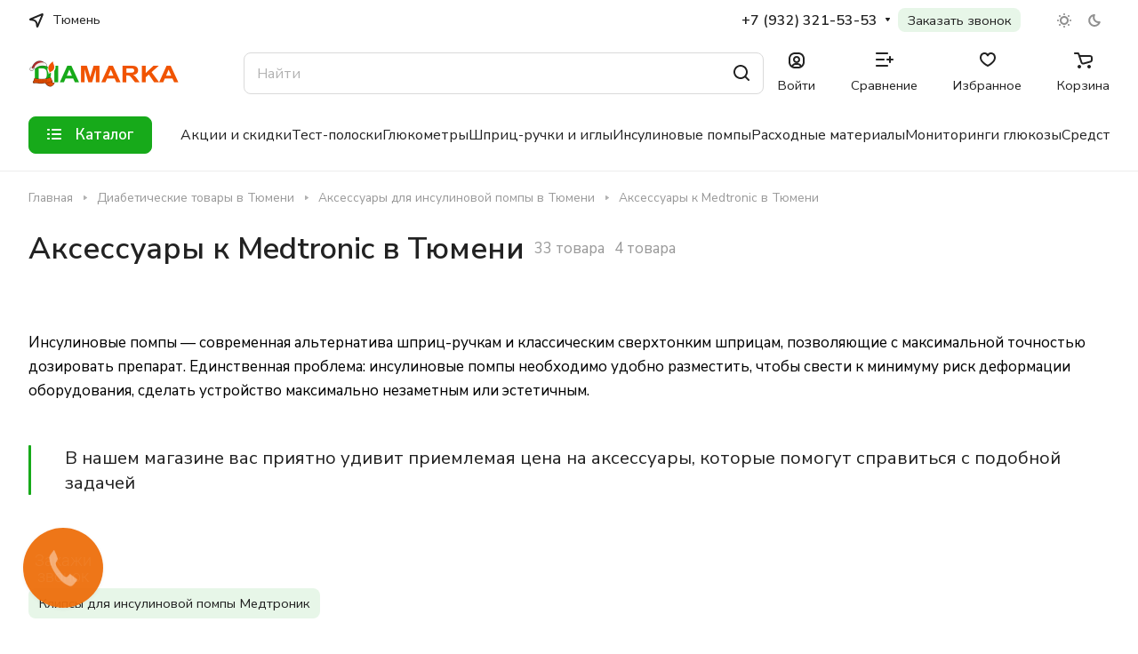

--- FILE ---
content_type: text/css
request_url: https://tyumen.diamarka.com/bitrix/cache/css/s2/aspro-lite-r/default_c57abf6025150497b7393d9f067f8b14/default_c57abf6025150497b7393d9f067f8b14_v1.css?176725388113912
body_size: 3367
content:


/* Start:/local/templates/aspro-lite-r/components/bitrix/catalog.section/catalog_block/style.css?17659807455349*/
.catalog-block__item {
  --catalog-block-radius: var(--theme-outer-border-radius);
  --catalog-block-padding: 16px;
  padding: var(--catalog-block-padding) var(--catalog-block-padding) var(--catalog-block-padding);
  height: 100%;
  border-radius: 12px;
  border-radius: var(--catalog-block-radius);
}

.catalog-block__inner {
  position: relative;
}

/*img corner*/
.catalog-block__item .catalog-block__item--img-corner {
  width: auto;
  margin: calc(-1 * var(--catalog-block-padding)) calc(-1 * var(--catalog-block-padding)) 0px;
}
.catalog-block__info-bottom .catalog-block__info-btn {
  min-width: 0px;
}

.grid-list--no-gap .catalog-block__item .catalog-block__item--img-corner {
  border-radius: 0;
}

.catalog-block__item .catalog-block__item--img-corner .image-list__link {
  border-radius: var(--catalog-block-radius);
  overflow: hidden;
}

.catalog-block__item .catalog-block__item--img-corner .sticker {
  left: calc(var(--catalog-block-padding) - 2px);
  top: var(--catalog-block-padding);
}
.catalog-block__item .catalog-block__item--img-corner .price-economy {
  left: var(--catalog-block-padding);
}

.catalog-block__item .catalog-block__item--img-corner img {
  border-radius: 0px;
}
.catalog-block__item .catalog-block__item--img-corner .countdown-list-image {
  bottom: 27px;
  left: 34px;
}

/*info*/
body .catalog-block__info {
  margin-top: 12px;
  flex-basis: auto;
}
.catalog-block__info-inner .price {
  margin-bottom: 4px;
}
.catalog-block__info-title {
  line-height: calc(1em + 7px);
}
.catalog-block__info-tech {
  margin: 4px 0px 0px;
}

/*footer*/
.catalog-block__info-bottom {
  margin-top: 11px;
  position: relative;
}
.catalog-block__info-bottom--margined {
  margin: 4px 0px;
}

/*ie*/
.bx-ie .catalog-block__info {
  flex-basis: auto;
}

@media (min-width: 768px) {
  .properties-absolute-outer:hover ~ .image-list-outer .sticker {
    left: 100%;
    right: -100%;
  }
  .properties-absolute-outer:hover ~ .image-list-outer .image-list__link,
  .properties-absolute-outer:hover ~ .image-list-outer .countdown {
    left: 100%;
  }
  .image-list-outer .sticker,
  .image-list-outer .image-list__link,
  .image-list-outer .countdown {
    transition: all ease 0.2s;
  }

  .properties-absolute-outer:hover ~ .image-list-outer .to-top .sticker {
    top: 100%;
  }
  .properties-absolute-outer:hover ~ .image-list-outer .to-top .image-list__link,
  .properties-absolute-outer:hover ~ .image-list-outer .to-top .countdown {
    top: 100%;
  }
  .image-list-outer_overflow {
    overflow: hidden;
  }

  .catalog-block__info-bottom .js-btn-state-wrapper {
    flex: none;
  }

  /*offers*/
  .catalog-block__offers .sku-props {
    display: none;
  }
  .catalog-block__wrapper {
    position: relative;
  }
  .catalog-block__wrapper:hover {
    z-index: 5;
  }
  .catalog-block__wrapper[data-hovered="true"] .catalog-block__item {
    height: auto;
    position: absolute;
    top: 0px;
    left: 0px;
    right: 0px;
    z-index: 4;
  }
  .catalog-block__wrapper[data-hovered="true"] .catalog-block__offers .sku-props {
    display: block;
  }
}

@media (max-width: 767px) {
  .catalog-block__wrapper,
  .catalog-block__info {
    height: auto !important;
  }
  .catalog-block__info-bottom {
    display: flex;
    flex-direction: column;
  }
  .catalog-block__offers {
    order: -1;
  }
  .catalog-block__info-bottom .sku-props {
    margin-bottom: 10px;
  }
  .catalog-block__info-bottom .btn .counter {
    width: 100%;
  }
}

@media (min-width: 601px) {
  #main .catalog-block__info-price {
    /* padding-right: 146px; */
    text-align: left;
    flex: 1;
  }
  .catalog-block__info-price + .catalog-block__info-btn {
    text-align: right;
  }
  .bx-ie .catalog-block__info-btn {
    top: 50%;
    transform: translateY(-50%);
  }
  .catalog-block__info-bottom .line-block {
    justify-content: normal;
  }
  .catalog-block__item--centered .catalog-block__info-bottom .line-block {
    justify-content: center;
  }
  .catalog-block--bottom-btn .catalog-block__info-bottom--margined {
    flex-basis: 100%;
  }
  .catalog-block--bottom-btn .catalog-block__info-bottom--margined:last-of-type {
    margin-top: 13px;
  }
  .catalog-block--bottom-btn .btn {
    display: block;
  }
  .catalog-block--bottom-btn .counter {
    width: auto;
  }
}

/* in detail */
.detail-block .catalog-block .owl-stage {
  display: flex;
  flex-direction: row;
}
.detail-block .catalog-block .owl-item {
  flex-shrink: 0;
}

/*props on hover*/
.properties-absolute-outer {
  padding-top: 100%;
  position: absolute;
  top: 0;
  left: 0;
  right: 0;
  overflow: hidden;
  z-index: 4;
}

.properties-absolute-outer.properties-absolute-margin {
  padding-top: calc(100% + 28px);
}
@media (max-width: 600px) {
  .grid-list.grid-list--compact .js-popup-block.catalog-block__item .catalog-block__item--img-corner {
    margin: -16px -16px 0px;
  }
}
.catalog-section-banner {
    width: 100%;
    margin-bottom: 20px;
}

.catalog-section-banner img {
    width: 100%;
    height: auto;
    display: block;
    border-radius: 8px; /* можно убрать */
}

/* Мобильная адаптация */
@media (max-width: 768px) {
    .catalog-section-banner img {
        height: auto;
       
        object-fit: cover;
    }
}

@media (max-width: 480px) {
    .catalog-section-banner img {

        object-fit: cover;
    }
}
/* End */


/* Start:/local/templates/aspro-lite-r/css/catalog.min.css?16939015207784*/
.buy_block{display:block}#main .buy_block .item-action--basket.loadings+.in_cart,#main .buy_block .item-action--basket:not(.active)+.in_cart{display:none}#main .buy_block .item-action--basket.active:not(.loadings){display:none}.btn-actions--with-icons{max-width:243px;flex-basis:100%}.btn-actions__inner{flex:1;max-width:100%;text-overflow:ellipsis}.btn-actions--with-icons .buy_block{display:flex;flex:1;justify-content:flex-end}.btn-actions--with-icons .buttons{flex:1}.buy_block .btn{white-space:normal;max-width:100%;text-overflow:ellipsis;text-align:center}.counter{display:flex;justify-content:space-between;-webkit-user-select:none;-moz-user-select:none;-ms-user-select:none;user-select:none;width:103px;min-width:103px}.counter__action{flex:0 0 30px;position:relative}.counter__action:after,.counter__action:before{content:"";position:absolute;display:block;background-color:#fff;border-radius:1px;top:50%;left:50%}.counter__action:before{width:12px;height:2px;margin-top:-1px;margin-left:-6px}.counter__action--minus{border-right:1px solid rgba(0,0,0,.1)}.counter__action--plus{border-left:1px solid rgba(0,0,0,.1)}.counter__action--plus:after{width:2px;height:12px;margin-top:-6px;margin-left:-1px}.counter__count{--input_bg_color-focus:transparent;--input_border_color-focus:transparent;flex:1;width:100%;height:100%;border:none;background:0 0;text-align:center;color:#fff}.btn .counter{height:calc(var(--button-height) - 3px)}.btn-wide .counter{width:auto}.btn-lg .counter__action{flex-basis:44px}.btn-elg .counter__action{flex-basis:48px}.buttons+.info-buttons{margin-top:8px}.info-buttons__item .btn{display:block;padding-left:14px;padding-right:14px}.info-buttons__item+.info-buttons__item--question .btn-sm{width:44px;margin-left:8px}.info-buttons__item--question .btn-default:not(.btn-sm):not(.btn-md):not(.btn-lg):not(.btn-wide){width:50px;margin-left:12px}.buttons-big-gap .buttons+.info-buttons{margin-top:12px}.buttons-big-gap .info-buttons__item+.info-buttons__item--question .btn{margin-left:12px;width:56px}.info-buttons__item--compare .btn.active{background-color:#9e9e9e;background-color:var(--theme-base-color);border-color:#9e9e9e;border-color:var(--theme-base-color)}.info-buttons__item-text{margin-left:7px}.block-with-icon{display:flex;flex-flow:row wrap}.block-with-icon--mt-14{margin-top:14px}.block-with-icon__icon{margin:3px 11px 0 0}.block-with-icon__text{flex:1}.counter--basket{width:88px;background:#f8f8f8;background:var(--darkerblack_bg_black);margin:auto}.counter--basket .counter__action{flex-basis:26px;border:none;cursor:pointer}.counter--basket .counter__action:hover:after,.counter--basket .counter__action:hover:before{background-color:#333;background-color:var(--fill_dark_lite_white_hover)}.counter--basket .counter__action:after,.counter--basket .counter__action:before{background-color:#999}.counter--basket .counter__action:before{width:8px;margin-left:-4px}.counter--basket .counter__action.counter__action--plus:after{height:8px;margin-top:-4px}.counter--basket .counter__count{color:#333;color:var(--white_text_black);font-size:.8em}.section-wrapper-list>div{margin-bottom:32px}@media (max-width:600px){.grid-list.grid-list--compact .js-popup-block,.owl-carousel .catalog-block__item{padding:16px 16px 12px}.grid-list.grid-list--compact .side-icons,.owl-carousel .catalog-block__item .side-icons{top:auto;bottom:-4px;left:-2px;right:auto;font-size:0;line-height:0;text-align:left}.grid-list.grid-list--compact .side-icons .side-icons__item,.owl-carousel .catalog-block__item .side-icons .side-icons__item{margin:0 2px 4px;display:inline-block}.grid-list .js-popup-block .countdown,.grid-list .sticker,.grid-list .sticker-wrap,.owl-carousel .catalog-block__item .countdown,.owl-carousel .sticker,.owl-carousel .sticker-wrap{display:none}.grid-list.grid-list--compact div[class*=info-title],.owl-carousel .catalog-block__item div[class*=info-title]{font-size:.875rem;line-height:calc(1em + 7px)}.grid-list.grid-list--compact .price__new-val,.owl-carousel .price__new-val{font-size:1em}}@media (max-width:600px){.hide-600{display:none!important}.js-btn-state-wrapper .btn,.js-replace-more.btn{--button-height:35px}}.sku-props--no-current{opacity:.6;transition:opacity .3s ease}.sku-props--no-current:hover{opacity:1}.sku-props__item{margin-top:10px}.sku-props--detail .sku-props__inner:first-of-type .sku-props__item{margin-top:0}.sku-props--detail .sku-props__values{margin-left:-4px;margin-right:-4px}.sku-props--detail .sku-props__values>.line-block__item{padding-left:4px;padding-right:4px;padding-top:7px}.sku-props--detail .sku-props__value{--sku-height:39px;padding:10px 16px}.sku-props--detail .sku-props__title{font-size:.9375rem}.sku-props--list .sku-props__values>.line-block__item{padding-top:4px}.sku-props__title{font-size:.75rem;line-height:calc(1em + 7px)}.sku-props__title .hint{display:inline-block;padding-left:1px;top:-1px}.sku-props--list .sku-props__title{font-size:.8125rem}.sku-props--pict .sku-props__title{padding-bottom:1px}.sku-props__value{--sku-width:auto;--sku-height:30px;width:var(--sku-width);height:var(--sku-height);padding:5px 10px;background-color:var(--card_bg_black);box-shadow:0 0 0 1px var(--stroke_black) inset;color:var(--white_text_black);display:flex;align-items:center;line-height:var(--sku-height)!important;border-radius:calc(var(--border-radius) - 2px);user-select:none;transition:all ease 50ms}.sku-props__value:not(.sku-props__value--active):not(.sku-props__value--missing):hover{box-shadow:0 5px 20px rgba(34,34,34,.08);cursor:pointer}.sku-props__value--missing{color:var(--stroke_black);overflow:hidden;position:relative}.sku-props__value--missing::after{background:var(--stroke_black);content:"";display:block;height:1px;left:0;position:absolute;top:50%;transform:rotateZ(-37deg) scaleX(1.2);width:100%;z-index:1}.sku-props__value:not(.sku-props__value--active):active{transform:translateY(1px)}.sku-props__value.sku-props__value--active{box-shadow:0 0 0 2px var(--theme-base-color,#9e9e9e) inset;background-color:transparent}.sku-props__value--pict{--sku-width:28px;--sku-height:28px;padding:0;font-size:0;padding:0;border:3px solid var(--white_text_black_reverse);background-size:cover;background-repeat:no-repeat;box-shadow:0 0 0 1px var(--stroke_black,#9e9e9e);position:relative;flex-shrink:0}.sku-props--detail .sku-props__value--pict{--pict-prop-size:48px;height:var(--pict-prop-size);padding:0;width:var(--pict-prop-size)}.sku-props__value--pict.sku-props__value--active{box-shadow:none}.sku-props__value--active.sku-props__value--pict:before{content:"";display:block;border-radius:var(--border-radius);position:absolute;inset:-4px;box-shadow:0 0 0 2px var(--theme-base-color,#9e9e9e) inset}.status-amount--stores{opacity:0;transition:opacity .3s ease}.status-amount--visible{opacity:1}.status-amount--stores.dotted{cursor:pointer}.catalog-detail__cell-block{padding:24px 20px}.catalog-detail__cell-block.shadow{box-shadow:0 3px 20px rgba(34,34,34,.1);position:relative}.grid-list.catalog-detail__forms{--gap:13px}.catalog-detail__pseudo-link--with-gap{margin-top:8px}.catalog-detail .catalog-detail__pseudo-link{display:inline-flex;line-height:calc(1em + 9px)}.pseudo-link__icon{margin-right:10px}.catalog-detail__forms .status-icon.js-replace-status{color:inherit}.status__svg-icon.instock *{fill:#69be15}.status__svg-icon.nostock *{fill:#f91a35}.catalog-detail .brand-detail-info__image{align-items:center;background-color:#fff;display:inline-flex;height:42px;justify-content:flex-start;max-width:90px;padding:5px}.catalog-detail .brand-detail-info__image a{align-items:center;display:flex;height:100%;width:100%}.bx_sale_gift_main_products .btn-fast-view,.sale_gift_product_container .btn-fast-view{display:none}.catalog-detail .content--max-width{max-width:1200px}
/* End */


/* Start:/local/templates/aspro-lite-r/css/rating.min.css?1744949866227*/
.rating{display:flex;margin:0 -2px;line-height:0}.rating__star{margin:0 2px}.rating__star-svg *{fill: #FFB45B; /* #ccc; */}.rating__star-svg--filled *{fill:#ffb45b}.rating__count{margin-left:10px}.rating__count a{color:inherit}
/* End */
/* /local/templates/aspro-lite-r/components/bitrix/catalog.section/catalog_block/style.css?17659807455349 */
/* /local/templates/aspro-lite-r/css/catalog.min.css?16939015207784 */
/* /local/templates/aspro-lite-r/css/rating.min.css?1744949866227 */
